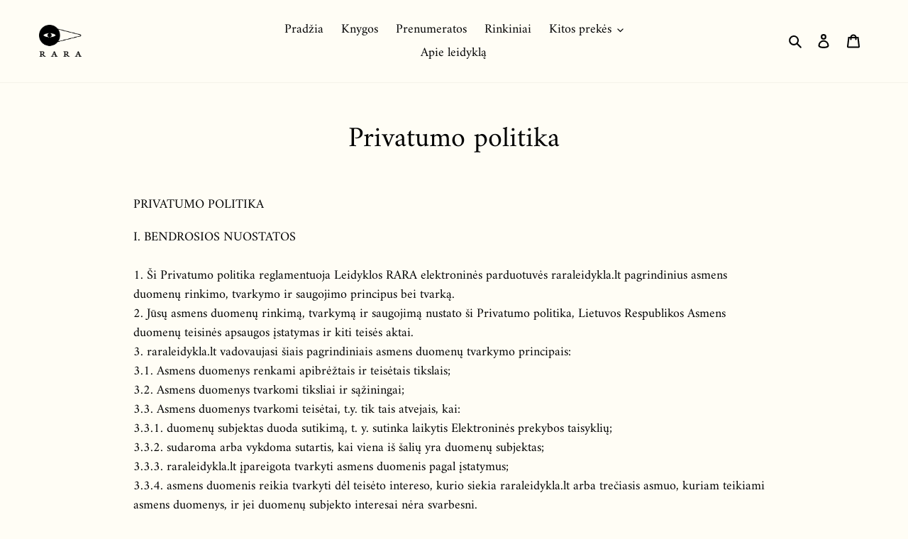

--- FILE ---
content_type: text/plain
request_url: https://www.google-analytics.com/j/collect?v=1&_v=j102&a=101503041&t=pageview&_s=1&dl=https%3A%2F%2Fraraleidykla.lt%2Fpages%2Fprivatumo-politika&ul=en-us%40posix&dt=Privatumo%20politika%20%E2%80%93%20RARA%20leidykla&sr=1280x720&vp=1280x720&_u=YEBAAEABAAAAACAAI~&jid=194658550&gjid=1950163186&cid=1593938533.1768985350&tid=UA-240848365-1&_gid=2035983531.1768985350&_r=1&_slc=1&gtm=45He61g1n81WZ27RWRv893429111za200zd893429111&gcd=13l3l3l3l1l1&dma=0&tag_exp=102015666~103116026~103200004~104527907~104528501~104684208~104684211~105391253~115616985~115938465~115938469~116682876~116744867~117025848~117041588~117171316&z=733074924
body_size: -450
content:
2,cG-4JYN2Q3MEW